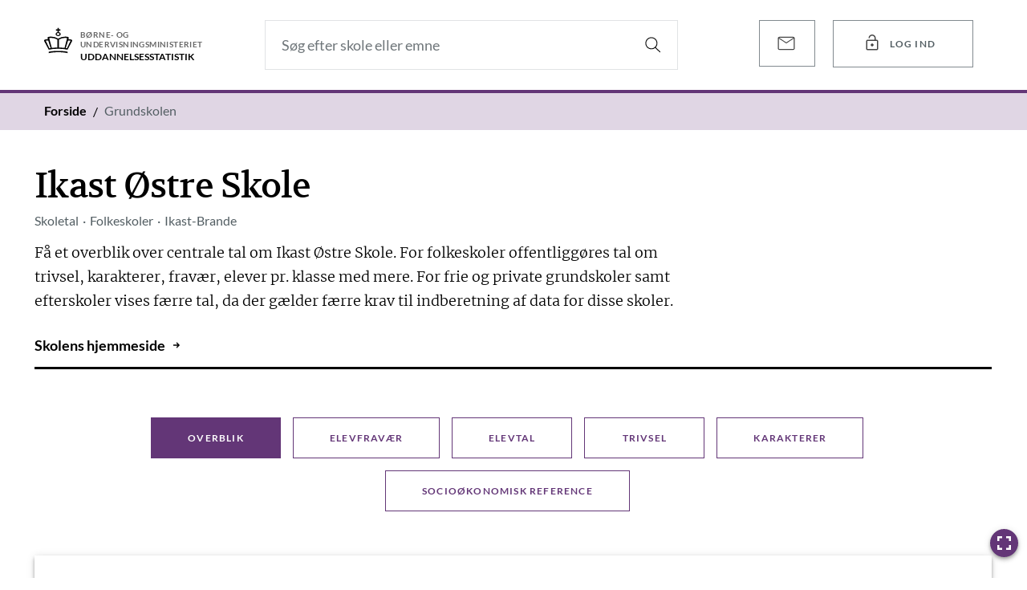

--- FILE ---
content_type: text/html; charset=utf-8
request_url: https://uddannelsesstatistik.dk/Pages/Institutions/663003.aspx
body_size: 79216
content:

<!DOCTYPE html >
<html class="js no-touchevents cssanimations supports cssfilters flexbox flexboxlegacy csstransforms csstransforms3d csstransitions no-csshyphens softhyphens softhyphensfind" dir="ltr" lang="da-DK">
    <head>

        <!-- Metadata -->
        <meta http-equiv="Content-Type" content="text/html; charset=UTF-8" /><meta http-equiv="X-UA-Compatible" content="IE=10" /><meta http-equiv="cache-control" content="max-age=0" /><meta http-equiv="cache-control" content="no-cache" /><meta http-equiv="expires" content="0" /><meta http-equiv="expires" content="Tue, 01 Jan 1980 1:00:00 GMT" /><meta http-equiv="pragma" content="no-cache" /><meta name="HandheldFriendly" content="True" /><meta name="viewport" content="width=device-width, initial-scale=1" /><meta name="description" content="Uddannelsesstatistik på tværs af det danske uddannelsessystem fra grundskole til ph.d. og voksenuddannelser" /><meta property="og:title" content="Uddannelsesstatistik" /><meta name="og:description" content="Uddannelsesstatistik på tværs af det danske uddannelsessystem fra grundskole til ph.d. og voksenuddannelser" /><meta property="og:image" content="/_layouts/15/images/PortalV2/StilLogo.png" /><meta property="og:type" content="website" /><link rel="apple-touch-icon-precomposed" sizes="57x57" href="/_layouts/15/images/PortalV2/favicon/apple-touch-icon-57x57.png" /><link rel="apple-touch-icon-precomposed" sizes="114x114" href="/_layouts/15/images/PortalV2/favicon/apple-touch-icon-114x114.png" /><link rel="apple-touch-icon-precomposed" sizes="72x72" href="/_layouts/15/images/PortalV2/favicon/apple-touch-icon-72x72.png" /><link rel="apple-touch-icon-precomposed" sizes="60x60" href="/_layouts/15/images/PortalV2/favicon/apple-touch-icon-60x60.png" /><link rel="apple-touch-icon-precomposed" sizes="76x76" href="/_layouts/15/images/PortalV2/favicon/apple-touch-icon-76x76.png" /><link rel="icon" type="image/png" href="/_layouts/15/images/PortalV2/favicon/favicon-96x96.png" sizes="96x96" /><link rel="icon" type="image/png" href="/_layouts/15/images/PortalV2/favicon/favicon-32x32.png" sizes="32x32" /><link rel="icon" type="image/png" href="/_layouts/15/images/PortalV2/favicon/favicon-16x16.png" sizes="16x16" /><link rel="datasets" href="https://api.uddannelsesstatistik.dk/API/v1/sample" type="application/json" /><meta name="msapplication-TileColor" content="#FFFFFF" /><meta name="msapplication-square70x70logo" content="/_layouts/15/images/PortalV2/favicon/mstile-70x70.png" /><title>
	
	Statistik om Ikast Østre Skole | Børne- og undervisningsministeriet

</title>

        <script id="CookieConsent" src="https://policy.app.cookieinformation.com/uc.js" data-culture="DA" type="text/javascript"></script>

        <!-- SharePoint Scripts and CSS -->
        <link rel="stylesheet" type="text/css" href="/Style%20Library/en-US/Themable/Core%20Styles/pagelayouts15.css"/>
<link rel="stylesheet" type="text/css" href="/_layouts/15/1033/styles/Themable/corev15.css?rev=VY%2BwyEmZ4VeBNMq6%2BgwRaA%3D%3DTAG0"/>
<link rel="stylesheet" type="text/css" href="/_layouts/15/PortalV2/css/bundle.min.css?ver=11"/>
<script type="text/javascript" src="/_layouts/15/1033/initstrings.js?rev=2WxjgxyM2qXGgY9r2nHW8A%3D%3DTAG0"></script>
<script type="text/javascript" src="/_layouts/15/init.js?rev=RHfoRxFuwXZ%2BOo2JABCoHA%3D%3DTAG0"></script>
<script type="text/javascript" src="/ScriptResource.axd?d=Z2ggkz7yYOTEeQaDr0CK5iq8QW9pVnBdsgxzn5j5JuBC4Xw-4_5GYPwzFNofjngpiGYwAMYwNss2e8nJwqswfyPaSTfDndufu7wrehXeb7gTCj4LeKPXeAbHExgY49F5mO6pnwoR4ddNJVkm65IxI3i0Zl_u465tJmcU_TR8eNsSv2VHb_XgoU9rzdLM2qe00&amp;t=32e5dfca"></script>
<script type="text/javascript" src="/_layouts/15/blank.js?rev=nBzPIm07cpYroIjvUHh4jw%3D%3DTAG0"></script>
<script type="text/javascript" src="/ScriptResource.axd?d=pepboNoUPkH0j8IzEI8fm0Qaj45qGmsX1D_xUQ4g06oV0rFIW11jigiT2xCPH3VXuoOn8igA1EsmPwCwxz37LHOOmDSAm4RXYnD29TQvyMJTWdSo1f7mx-xO2FZ2qfGAFexXQjJQdx0XbGzda0sGvtMC9af6K-iUUXgfGjRKvwOviBNKkNODCZLiQ7pruoFZ0&amp;t=32e5dfca"></script>
<script type="text/javascript">RegisterSod("require.js", "\u002f_layouts\u002f15\u002frequire.js?rev=4UhLIF\u00252FezOvmGnh\u00252Fs0LLpA\u00253D\u00253DTAG0");</script>
<script type="text/javascript">RegisterSod("strings.js", "\u002f_layouts\u002f15\u002f1033\u002fstrings.js?rev=k\u00252FSaOdWtcHDDvsb\u00252FUFykOA\u00253D\u00253DTAG0");</script>
<script type="text/javascript">RegisterSod("sp.res.resx", "\u002f_layouts\u002f15\u002f1033\u002fsp.res.js?rev=wAoMiKx7gNtLcYzRgm0ujg\u00253D\u00253DTAG0");</script>
<script type="text/javascript">RegisterSod("sp.runtime.js", "\u002f_layouts\u002f15\u002fsp.runtime.js?rev=QZuY9EfO812\u00252FHP6vKipQPQ\u00253D\u00253DTAG0");RegisterSodDep("sp.runtime.js", "sp.res.resx");</script>
<script type="text/javascript">RegisterSod("sp.js", "\u002f_layouts\u002f15\u002fsp.js?rev=IOhwsS2jiKK0lsxWx1LfFA\u00253D\u00253DTAG0");RegisterSodDep("sp.js", "sp.runtime.js");RegisterSodDep("sp.js", "sp.ui.dialog.js");RegisterSodDep("sp.js", "sp.res.resx");</script>
<script type="text/javascript">RegisterSod("sp.init.js", "\u002f_layouts\u002f15\u002fsp.init.js?rev=v7C9ZcXmEYuhjJNLnCo66A\u00253D\u00253DTAG0");</script>
<script type="text/javascript">RegisterSod("sp.ui.dialog.js", "\u002f_layouts\u002f15\u002fsp.ui.dialog.js?rev=QfcC7vHW7hXFYDxqmPkuwQ\u00253D\u00253DTAG0");RegisterSodDep("sp.ui.dialog.js", "sp.init.js");RegisterSodDep("sp.ui.dialog.js", "sp.res.resx");</script>
<script type="text/javascript">RegisterSod("core.js", "\u002f_layouts\u002f15\u002fcore.js?rev=9kCBQNkpbQYAoiVcZpdkJA\u00253D\u00253DTAG0");RegisterSodDep("core.js", "strings.js");</script>
<script type="text/javascript">RegisterSod("menu.js", "\u002f_layouts\u002f15\u002fmenu.js?rev=8L\u00252BIY1hT\u00252BbaFStnW1t8DHA\u00253D\u00253DTAG0");</script>
<script type="text/javascript">RegisterSod("mQuery.js", "\u002f_layouts\u002f15\u002fmquery.js?rev=G0XIYJI9ofOrcdJaLkhB7Q\u00253D\u00253DTAG0");</script>
<script type="text/javascript">RegisterSod("callout.js", "\u002f_layouts\u002f15\u002fcallout.js?rev=abeY2vrdWuf5SFGyZz0ZIA\u00253D\u00253DTAG0");RegisterSodDep("callout.js", "strings.js");RegisterSodDep("callout.js", "mQuery.js");RegisterSodDep("callout.js", "core.js");</script>
<script type="text/javascript">RegisterSod("sp.core.js", "\u002f_layouts\u002f15\u002fsp.core.js?rev=bOK\u00252Bug\u00252FpfAotn0K8lTrAmw\u00253D\u00253DTAG0");RegisterSodDep("sp.core.js", "strings.js");RegisterSodDep("sp.core.js", "sp.init.js");RegisterSodDep("sp.core.js", "core.js");</script>
<script type="text/javascript">RegisterSod("clienttemplates.js", "\u002f_layouts\u002f15\u002fclienttemplates.js?rev=oCuPrViEzAn0pDKB8CF8Zg\u00253D\u00253DTAG0");</script>
<script type="text/javascript">RegisterSod("sharing.js", "\u002f_layouts\u002f15\u002fsharing.js?rev=i\u00252BpkUadbMp0SRKzd7VVHng\u00253D\u00253DTAG0");RegisterSodDep("sharing.js", "strings.js");RegisterSodDep("sharing.js", "mQuery.js");RegisterSodDep("sharing.js", "clienttemplates.js");RegisterSodDep("sharing.js", "core.js");</script>
<script type="text/javascript">RegisterSod("suitelinks.js", "\u002f_layouts\u002f15\u002fsuitelinks.js?rev=xrG\u00252BRjaI5OPo7vtJxP\u00252B73A\u00253D\u00253DTAG0");RegisterSodDep("suitelinks.js", "strings.js");RegisterSodDep("suitelinks.js", "core.js");</script>
<script type="text/javascript">RegisterSod("userprofile", "\u002f_layouts\u002f15\u002fsp.userprofiles.js?rev=cx6U8sP\u00252ByP0OFLjk6ekyIg\u00253D\u00253DTAG0");RegisterSodDep("userprofile", "sp.runtime.js");</script>
<script type="text/javascript">RegisterSod("followingcommon.js", "\u002f_layouts\u002f15\u002ffollowingcommon.js?rev=5I9u4X\u00252BpRYuWUuY6Og2tLA\u00253D\u00253DTAG0");RegisterSodDep("followingcommon.js", "strings.js");RegisterSodDep("followingcommon.js", "sp.js");RegisterSodDep("followingcommon.js", "userprofile");RegisterSodDep("followingcommon.js", "core.js");RegisterSodDep("followingcommon.js", "mQuery.js");</script>
<script type="text/javascript">RegisterSod("profilebrowserscriptres.resx", "\u002f_layouts\u002f15\u002f1033\u002fprofilebrowserscriptres.js?rev=qwf69WaVc1mYlJLXqmZmVA\u00253D\u00253DTAG0");</script>
<script type="text/javascript">RegisterSod("sp.ui.mysitecommon.js", "\u002f_layouts\u002f15\u002fsp.ui.mysitecommon.js?rev=ex\u00252F9c\u00252BQRgevJOSeTAdF1EQ\u00253D\u00253DTAG0");RegisterSodDep("sp.ui.mysitecommon.js", "sp.init.js");RegisterSodDep("sp.ui.mysitecommon.js", "sp.runtime.js");RegisterSodDep("sp.ui.mysitecommon.js", "userprofile");RegisterSodDep("sp.ui.mysitecommon.js", "profilebrowserscriptres.resx");</script>
<script type="text/javascript">RegisterSod("browserScript", "\u002f_layouts\u002f15\u002fie55up.js?rev=FDfIxU6g4wVWGihfBF8EMQ\u00253D\u00253DTAG0");RegisterSodDep("browserScript", "strings.js");</script>
<script type="text/javascript">RegisterSod("inplview", "\u002f_layouts\u002f15\u002finplview.js?rev=DyKtSizIeG1Okf5xG3fnOw\u00253D\u00253DTAG0");RegisterSodDep("inplview", "strings.js");RegisterSodDep("inplview", "core.js");RegisterSodDep("inplview", "clienttemplates.js");RegisterSodDep("inplview", "sp.js");</script>
<link type="text/xml" rel="alternate" href="/_vti_bin/spsdisco.aspx" />
            
	
	

            <link rel="canonical" href="https://uddannelsesstatistik.dk/Pages/Institutions/663003.aspx" />
            
            
        

        <!-- Custom Scripts and CSS -->
        
        <script type='text/javascript' src="/_layouts/15/PortalV2/js/head/head.js"></script>
        <script type='text/javascript' src="/_layouts/15/PortalV2/js/jQuery/jQuery.min.js?ver=1"></script>
        <script src="https://cdn.jsdelivr.net/npm/popper.js@1.12.9/dist/umd/popper.min.js" integrity="sha384-ApNbgh9B+Y1QKtv3Rn7W3mgPxhU9K/ScQsAP7hUibX39j7fakFPskvXusvfa0b4Q" crossorigin="anonymous"></script>
        <script src="https://cdn.jsdelivr.net/npm/bootstrap@4.0.0/dist/js/bootstrap.min.js" integrity="sha384-JZR6Spejh4U02d8jOt6vLEHfe/JQGiRRSQQxSfFWpi1MquVdAyjUar5+76PVCmYl" crossorigin="anonymous"></script>
    </head>
    <body class="theme-stil-stat" onhashchange="if (typeof(_spBodyOnHashChange) != 'undefined') _spBodyOnHashChange();">

        <div class="page-wrapper">

            <!-- Site Actions wheel -->
            

            <!-- Header -->
            <header class="site-header site-header--slim js--site-header" role="banner" aria-label="Top menu">

                <div class="w--wide">
                    <nav class="main-navigation main-navigation--slim main-navigation--mobile hide-on-med-and-up" aria-label="Top navigation">
                        <a class="button button--logo button--logo--compact" href="/">
                            <span class="print-icon">
                                <img src="/_layouts/15/images/PortalV2/crown.svg" alt="crown" height="40" width="40" alt="Logo"/>
                            </span>
                            <span class="icon">
                                <svg focusable="false" class="svg-icon svg-icon--crown">
                                    <use xmlns:xlink="http://www.w3.org/1999/xlink" xlink:href="/_layouts/15/images/PortalV2/symbols.svg#svg-crown"></use>
                                </svg>
                            </span>
                        </a>
                        <a class="button button--logo button--logo--compact" href="/Pages/Search.aspx">
                            <span class="icon">
                                <svg focusable="false" class="svg-icon svg-icon--crown">
                                    <use xmlns:xlink="http://www.w3.org/1999/xlink" xlink:href="/_layouts/15/images/PortalV2/symbols.svg#svg-search"></use>
                                </svg>
                            </span>
                        </a>
                    </nav>
                    <nav class="main-navigation main-navigation--slim hide-on-small-only" aria-label="Top navigation">

                        <a class="button button--logo button--logo--compact" href="/">
                            <span class="print-icon">
                                <img src="/_layouts/15/images/PortalV2/crown.svg" alt="crown" height="40" width="40" alt="Logo"/>
                            </span>
                            <span class="icon">
                                <svg focusable="false" class="svg-icon svg-icon--crown">
                                    <use xmlns:xlink="http://www.w3.org/1999/xlink" xlink:href="/_layouts/15/images/PortalV2/symbols.svg#svg-crown"></use>
                                </svg>
                            </span>
                            <span class="text">Børne- og<br />
                                Undervisningsministeriet</span>
                            <span class="subtext">Uddannelses&shy;statistik</span>
                        </a>

                    <div class="search-layer__inner" role="search">

                        <div class="form">
                            <div class="grid">
                                <div class="grid-item col--12 col-lg--7 col-sm--8 search_string" style="position: relative;">
                                    <input type="text" placeholder="Søg efter skole eller emne" tabindex="0" aria-label="Søg efter skole eller emne">

                                    <div class="type-ahead js--type-ahead">

                                        <div class="type-ahead__inner">
                                            <div class="type-ahead__group schools">
                                                <header class="type-ahead__group__header">
                                                    <span class="title">Skoler</span>
                                                    <span class="count"></span>
                                                </header>

                                                <ul class="type-ahead__group__list">
                                                </ul>

                                                <footer class="type-ahead__group__footer">
                                                    <a href="http://uvm-dev.projects.sorthvid.dk/prototype/_stilstat_index.html#">Vis alle skoler</a>
                                                </footer>
                                            </div>

                                            <div class="type-ahead__group highschools">
                                                <header class="type-ahead__group__header">
                                                    <span class="title">Gymnasiale uddannelser</span>
                                                    <span class="count"></span>
                                                </header>

                                                <ul class="type-ahead__group__list">
                                                </ul>

                                                <footer class="type-ahead__group__footer">
                                                    <a href="http://uvm-dev.projects.sorthvid.dk/prototype/_stilstat_index.html#">Vis alle skoler</a>
                                                </footer>
                                            </div>

                                            <div class="type-ahead__group topics">
                                                <header class="type-ahead__group__header">
                                                    <span class="title">Emner</span>
                                                    <span class="count"></span>
                                                </header>

                                                <ul class="type-ahead__group__list">
                                                </ul>

                                                <footer class="type-ahead__group__footer">
                                                    <a href="http://uvm-dev.projects.sorthvid.dk/prototype/_stilstat_index.html#">Vis alle emner</a>
                                                </footer>
                                            </div>

                                            <footer class="type-ahead__footer">
                                                <a class="button button--link has-icon rm-this-class rm-this-class-hide-default">
                                                    <span class="text">Vis alle resultater</span>
                                                    <span class="icon">
                                                        <svg class="svg-icon svg-icon--arrow-right">
                                                            <use xmlns:xlink="http://www.w3.org/1999/xlink" xlink:href="/_layouts/15/images/PortalV2/symbols.svg#svg-arrow-right"></use>
                                                        </svg>
                                                    </span>
                                                </a>
                                            </footer>
                                        </div>
                                    </div>

                                    <a class="button button--search" href="javascript:" tabindex="0" aria-label="Search">
                                        <span class="icon">
                                            <svg class="svg-icon svg-icon--search">
                                                <use xmlns:xlink="http://www.w3.org/1999/xlink" xlink:href="/_layouts/15/images/PortalV2/symbols.svg#svg-search"></use>
                                            </svg>
                                        </span>
                                    </a>
                                </div>
                                <div class="grid-item col--3 col-sm--4" style="position: relative;">
                                    <a class="button button--medium" href="/_layouts/15/News/NewsSubscribe.aspx" target="_blank" style="white-space: nowrap;width: 70px;padding: 0;padding-left: 19px;padding-top: 14px;padding-bottom: 11px;margin-left: 7px;" data-toggle="tooltip" data-placement="left" data-delay="500" title="Tilmeld dig vores nyhedsbrev">
                                        <span class="icon" style="position: relative;right: 10px;display: unset;">
                                            <svg xmlns="http://www.w3.org/2000/svg" height="28px" viewBox="0 -960 960 960" width="48px">
                                                <path xmlns="http://www.w3.org/2000/svg" d="M184.62-200q-27.62 0-46.12-18.5Q120-237 120-264.62v-430.76q0-27.62 18.5-46.12Q157-760 184.62-760h590.76q27.62 0 46.12 18.5Q840-723 840-695.38v430.76q0 27.62-18.5 46.12Q803-200 775.38-200H184.62ZM480-475.38 160-684.62v420q0 10.77 6.92 17.7 6.93 6.92 17.7 6.92h590.76q10.77 0 17.7-6.92 6.92-6.93 6.92-17.7v-420L480-475.38Zm0-44.62 307.69-200H172.31L480-520ZM160-684.62V-720v455.38q0 10.77 6.92 17.7 6.93 6.92 17.7 6.92H160v-444.62Z"></path>
                                            </svg>
                                        </span>
                                    </a>
                                    <div class="StilLoginButton" id="ctl00_StilLoginButton">
	<div class="login-buttons"><a  class="button  button--medium login-button" style="white-space: nowrap;width: 175px;position: absolute;left: 99px;top: 0px;" data-toggle="tooltip" data-delay="500" data-placement="left" title="Log ind for at få adgang til egne data"><span class="icon" style="position: relative;right: 10px;display: unset;"><svg xmlns="http://www.w3.org/2000/svg" height="24px" viewBox="0 -960 960 960" width="24px"><path d="M252.31-620H600v-80q0-50-35-85t-85-35q-50 0-85 35t-35 85h-60q0-74.92 52.54-127.46Q405.08-880 480-880q74.92 0 127.46 52.54Q660-774.92 660-700v80h47.69q29.92 0 51.12 21.19Q780-577.61 780-547.69v375.38q0 29.92-21.19 51.12Q737.61-100 707.69-100H252.31q-29.92 0-51.12-21.19Q180-142.39 180-172.31v-375.38q0-29.92 21.19-51.12Q222.39-620 252.31-620Zm0 460h455.38q5.39 0 8.85-3.46t3.46-8.85v-375.38q0-5.39-3.46-8.85t-8.85-3.46H252.31q-5.39 0-8.85 3.46t-3.46 8.85v375.38q0 5.39 3.46 8.85t8.85 3.46ZM480-290q29.15 0 49.58-20.42Q550-330.85 550-360t-20.42-49.58Q509.15-430 480-430t-49.58 20.42Q410-389.15 410-360t20.42 49.58Q450.85-290 480-290ZM240-160v-400 400Z"></path></svg></span><span class="text">Log ind</span></a><a href="https://uvm.uddannelsesstatistik.dk//Pages/Institutions/663003.aspx" class="button  button--medium login-button" style="white-space: nowrap;width: 175px;position: absolute;left: 99px;top: 57px;" data-toggle="tooltip" data-delay="500" data-placement="left" title="Log ind med din BUVM bruger"><span class="icon" style="position: relative;right: 10px;display: unset;"><svg xmlns="http://www.w3.org/2000/svg" height="24px" viewBox="0 -960 960 960" width="24px"><path d="M252.31-100q-29.92 0-51.12-21.19Q180-142.39 180-172.31v-375.38q0-29.92 21.19-51.12Q222.39-620 252.31-620H300v-80q0-74.92 52.54-127.46Q405.08-880 480-880q74.92 0 127.46 52.54Q660-774.92 660-700v80h47.69q29.92 0 51.12 21.19Q780-577.61 780-547.69v375.38q0 29.92-21.19 51.12Q737.61-100 707.69-100H252.31Zm0-60h455.38q5.39 0 8.85-3.46t3.46-8.85v-375.38q0-5.39-3.46-8.85t-8.85-3.46H252.31q-5.39 0-8.85 3.46t-3.46 8.85v375.38q0 5.39 3.46 8.85t8.85 3.46ZM480-290q29.15 0 49.58-20.42Q550-330.85 550-360t-20.42-49.58Q509.15-430 480-430t-49.58 20.42Q410-389.15 410-360t20.42 49.58Q450.85-290 480-290ZM360-620h240v-80q0-50-35-85t-85-35q-50 0-85 35t-35 85v80ZM240-160v-400 400Z"></path></svg></span><span class="text">BUVM</span></a><a href="https://uni.uddannelsesstatistik.dk//Pages/Institutions/663003.aspx" class="button  button--medium login-button" style="white-space: nowrap;width: 175px;position: absolute;left: 99px;top: 114px;" data-toggle="tooltip" data-delay="500" data-placement="left" title="Log ind med UniLogin"><span class="icon" style="position: relative;right: 10px;display: unset;"><svg xmlns="http://www.w3.org/2000/svg" height="24px" viewBox="0 -960 960 960" width="24px"><path d="M252.31-100q-29.92 0-51.12-21.19Q180-142.39 180-172.31v-375.38q0-29.92 21.19-51.12Q222.39-620 252.31-620H300v-80q0-74.92 52.54-127.46Q405.08-880 480-880q74.92 0 127.46 52.54Q660-774.92 660-700v80h47.69q29.92 0 51.12 21.19Q780-577.61 780-547.69v375.38q0 29.92-21.19 51.12Q737.61-100 707.69-100H252.31Zm0-60h455.38q5.39 0 8.85-3.46t3.46-8.85v-375.38q0-5.39-3.46-8.85t-8.85-3.46H252.31q-5.39 0-8.85 3.46t-3.46 8.85v375.38q0 5.39 3.46 8.85t8.85 3.46ZM480-290q29.15 0 49.58-20.42Q550-330.85 550-360t-20.42-49.58Q509.15-430 480-430t-49.58 20.42Q410-389.15 410-360t20.42 49.58Q450.85-290 480-290ZM360-620h240v-80q0-50-35-85t-85-35q-50 0-85 35t-35 85v80ZM240-160v-400 400Z"></path></svg></span><span class="text">Unilogin</span></a></div><script>
$(".login-button:first").on("click", function() {$(".login-buttons").toggleClass("open");});
$('[data-toggle="tooltip"]').tooltip();
$(document).click(function(e){if($(e.target).closest(".login-button").length == 0){$(".login-buttons").removeClass("open");}});</script>
<style>
.login-buttons .login-button:not(:first-child){display:none;}
.login-buttons.open .login-button:not(:first-child){display:block;clip-path: inset(0 -10px -10px -10px);}
.login-buttons.open .login-button{box-shadow: 0 4px 5px 0 rgba(0, 0, 0, .14), 0 1px 10px 0 rgba(0, 0, 0, .12), 0 2px 4px -1px rgba(0, 0, 0, .3);}
</style>

</div>
                                </div>
                            </div>
                            <div class="grid search-layer__toggles js--toggles is-active" style="display: none;">
                                <div class="grid-item col--6 col-md--3">
                                    <a class="button button--toggle js--toggle-button rm-this-class rm-this-class-hide-default" keyword="Grundskole">
                                        <span class="icon">
                                            <svg class="svg-icon svg-icon--nav-schoolbag">
                                                <use xmlns:xlink="http://www.w3.org/1999/xlink" xlink:href="/_layouts/15/images/PortalV2/symbols.svg#svg-nav-schoolbag"></use>
                                            </svg>
                                        </span>
                                        <span class="text">Grundskole</span>
                                    </a>
                                </div>
                                
                                <div class="grid-item col--6 col-md--3">
                                    <a class="button button--toggle js--toggle-button rm-this-class rm-this-class-hide-default" keyword="Forberedende uddannelse">
                                        <span class="icon">
                                            <svg class="svg-icon svg-icon--nav-crossarrows">
                                                <use xmlns:xlink="http://www.w3.org/1999/xlink" xlink:href="/_layouts/15/images/PortalV2/symbols.svg#svg-nav-crossarrows"></use>
                                            </svg>
                                        </span>
                                        <span class="text">Forberedende uddannelse</span>
                                    </a>
                                </div>
                                
                                <div class="grid-item col--6 col-md--3">
                                    <a class="button button--toggle js--toggle-button rm-this-class rm-this-class-hide-default" keyword="Gymnasiale Uddannelser">
                                        <span class="icon">
                                            <svg class="svg-icon svg-icon--nav-educationyoung">
                                                <use xmlns:xlink="http://www.w3.org/1999/xlink" xlink:href="/_layouts/15/images/PortalV2/symbols.svg#svg-nav-educationyoung"></use>
                                            </svg>
                                        </span>
                                        <span class="text">Gymnasiale udd.</span>
                                    </a>
                                </div>
                                <div class="grid-item col--6 col-md--3">
                                    <a class="button button--toggle js--toggle-button rm-this-class rm-this-class-hide-default" keyword="Erhvervsuddannelser">
                                        <span class="icon">
                                            <svg class="svg-icon svg-icon--nav-diploma">
                                                <use xmlns:xlink="http://www.w3.org/1999/xlink" xlink:href="/_layouts/15/images/PortalV2/symbols.svg#svg-nav-crossarrows"></use>
                                            </svg>
                                        </span>
                                        <span class="text">Erhvervsudd.</span>
                                    </a>
                                </div>
                                <div class="grid-item col--6 col-md--3">
                                    <a class="button button--toggle js--toggle-button rm-this-class rm-this-class-hide-default" keyword="Dagtilbud">
                                        <span class="icon">
                                            <svg class="svg-icon svg-icon--nav-blocks">
                                                <use xmlns:xlink="http://www.w3.org/1999/xlink" xlink:href="/_layouts/15/images/PortalV2/symbols.svg#svg-nav-blocks"></use>
                                            </svg>
                                        </span>
                                        <span class="text">Dagtilbud</span>
                                    </a>
                                </div>
                                <div class="grid-item col--6 col-md--3">
                                    <a class="button button--toggle js--toggle-button rm-this-class rm-this-class-hide-default" keyword="Voksen- og efteruddannelser">
                                        <span class="icon">
                                            <svg class="svg-icon svg-icon--nav-diploma">
                                                <use xmlns:xlink="http://www.w3.org/1999/xlink" xlink:href="/_layouts/15/images/PortalV2/symbols.svg#svg-nav-diploma"></use>
                                            </svg>
                                        </span>
                                        <span class="text">Voksen- og efterudd.</span>
                                    </a>
                                </div>
                            </div>

                        </div>
                    </div>

                    </nav>
                </div>
            </header>
            <div class="StilBreadCrumb" id="ctl00_StilBreadCrumb">
	<section class='deck deck--theme--dark' aria-label='Breadcrumb'><div class='w--wide'><div class='breadcrumbs breadcrumbs--crown'><ul><li><a class='button button--breadcrumb button--breadcrumb--emphasized' href='/'><span class='text'>Forside</span></a></li><li><a class='button button--breadcrumb' href='https://uddannelsesstatistik.dk/Pages/grundskolen.aspx'><span class='text'>Grundskolen</span></a></li></ul></div></div></section>
</div>

            <!-- Navigation -->
            <div class="deck search-layer js--search-layer search-layer--deck" style="padding: 1.25rem 0;" role="navigation" aria-label="Område navigation">
                <div class="w--normal">
                    <div class="entries-navigation__primary__content">
                <!-- begin: mainmenuitem-->
                    <a class="button button--entry js--primary-entry" href="/pages/dagtilbud.aspx" data-contentid="0" data-secondaryid="0" data-entryid="0" aria-expanded="false" role="button" aria-controls="entriesNavSecondary0Content0">
                        <span class="icon">
                            <svg focusable="false" class="svg-icon svg-icon--nav-blocks">
                                <use xmlns:xlink="http://www.w3.org/1999/xlink" xlink:href="/_layouts/15/images/PortalV2/symbols.svg#svg-nav-blocks"></use>
                            </svg>
                        </span>
                        <h4 id="primaryLabel0">Dagtilbud</h4>
                    </a>
                    <a class="button button--entry js--primary-entry" href="/pages/grundskolen.aspx" data-contentid="1" data-secondaryid="0" data-entryid="1" aria-expanded="false" role="button" aria-controls="entriesNavSecondary0Content1">
                        <span class="icon">
                            <svg focusable="false" class="svg-icon svg-icon--nav-schoolbag">
                                <use xmlns:xlink="http://www.w3.org/1999/xlink" xlink:href="/_layouts/15/images/PortalV2/symbols.svg#svg-nav-schoolbag"></use>
                            </svg>
                        </span>
                        <h4 id="primaryLabel1">Grundskole</h4>
                    </a>
                        
                    <a class="button button--entry js--primary-entry" href="/pages/fgu.aspx" data-contentid="1" data-secondaryid="0" data-entryid="1" aria-expanded="false" role="button" aria-controls="entriesNavSecondary0Content1">
                        <span class="icon">
                            <svg focusable="false" class="svg-icon svg-icon--nav-crossarrows">
                                <use xmlns:xlink="http://www.w3.org/1999/xlink" xlink:href="/_layouts/15/images/PortalV2/symbols.svg#svg-nav-crossarrows"></use>
                            </svg>
                        </span>
                        <h4 id="primaryLabel6">Forberedende uddannelse</h4>
                    </a>
                        
                    <a class="button button--entry js--primary-entry" href="/pages/gymnasialeudd.aspx" data-contentid="2" data-secondaryid="0" data-entryid="2" aria-expanded="false" role="button" aria-controls="entriesNavSecondary0Content2">
                        <span class="icon">
                            <svg focusable="false" class="svg-icon svg-icon--nav-educationyoung">
                                <use xmlns:xlink="http://www.w3.org/1999/xlink" xlink:href="/_layouts/15/images/PortalV2/symbols.svg#svg-nav-studentcap"></use>
                            </svg>
                        </span>
                        <h4 id="primaryLabel2">Gymnasiale uddannelser</h4>
                    </a>
                    <a class="button button--entry js--primary-entry" href="/pages/erhvervsudd.aspx" data-contentid="3" data-secondaryid="0" data-entryid="3" aria-expanded="false" role="button" aria-controls="entriesNavSecondary0Content3">
                        <span class="icon">
                            <svg focusable="false" class="svg-icon svg-icon--nav-diploma">
                                <use xmlns:xlink="http://www.w3.org/1999/xlink" xlink:href="/_layouts/15/images/PortalV2/symbols.svg#svg-nav-educationyoung"></use>
                            </svg>
                        </span>
                        <h4 id="primaryLabel3">Erhvervsuddannelser</h4>
                    </a>
                    <a class="button button--entry js--primary-entry" href="/pages/efterudd.aspx" data-contentid="4" data-secondaryid="0" data-entryid="4" aria-expanded="false" role="button" aria-controls="entriesNavSecondary0Content4">
                        <span class="icon">
                            <svg focusable="false" class="svg-icon svg-icon--nav-crossarrows">
                                <use xmlns:xlink="http://www.w3.org/1999/xlink" xlink:href="/_layouts/15/images/PortalV2/symbols.svg#svg-nav-diploma"></use>
                            </svg>
                        </span>
                        <h4 id="primaryLabel4">Voksen- og efteruddannelser</h4>
                    </a>
                <!-- end: mainmenuitem-->
            </div>
                </div>
            </div>

            <main>

                <!-- SharePoint ribbon -->
                
                
                <form method="post" action="./663003.aspx" onsubmit="javascript:return WebForm_OnSubmit();" id="aspnetForm">
<div class="aspNetHidden">
<input type="hidden" name="_wpcmWpid" id="_wpcmWpid" value="" />
<input type="hidden" name="wpcmVal" id="wpcmVal" value="" />
<input type="hidden" name="MSOWebPartPage_PostbackSource" id="MSOWebPartPage_PostbackSource" value="" />
<input type="hidden" name="MSOTlPn_SelectedWpId" id="MSOTlPn_SelectedWpId" value="" />
<input type="hidden" name="MSOTlPn_View" id="MSOTlPn_View" value="0" />
<input type="hidden" name="MSOTlPn_ShowSettings" id="MSOTlPn_ShowSettings" value="False" />
<input type="hidden" name="MSOGallery_SelectedLibrary" id="MSOGallery_SelectedLibrary" value="" />
<input type="hidden" name="MSOGallery_FilterString" id="MSOGallery_FilterString" value="" />
<input type="hidden" name="MSOTlPn_Button" id="MSOTlPn_Button" value="none" />
<input type="hidden" name="__EVENTTARGET" id="__EVENTTARGET" value="" />
<input type="hidden" name="__EVENTARGUMENT" id="__EVENTARGUMENT" value="" />
<input type="hidden" name="__REQUESTDIGEST" id="__REQUESTDIGEST" value="noDigest" />
<input type="hidden" name="MSOSPWebPartManager_DisplayModeName" id="MSOSPWebPartManager_DisplayModeName" value="Browse" />
<input type="hidden" name="MSOSPWebPartManager_ExitingDesignMode" id="MSOSPWebPartManager_ExitingDesignMode" value="false" />
<input type="hidden" name="MSOWebPartPage_Shared" id="MSOWebPartPage_Shared" value="" />
<input type="hidden" name="MSOLayout_LayoutChanges" id="MSOLayout_LayoutChanges" value="" />
<input type="hidden" name="MSOLayout_InDesignMode" id="MSOLayout_InDesignMode" value="" />
<input type="hidden" name="_wpSelected" id="_wpSelected" value="" />
<input type="hidden" name="_wzSelected" id="_wzSelected" value="" />
<input type="hidden" name="MSOSPWebPartManager_OldDisplayModeName" id="MSOSPWebPartManager_OldDisplayModeName" value="Browse" />
<input type="hidden" name="MSOSPWebPartManager_StartWebPartEditingName" id="MSOSPWebPartManager_StartWebPartEditingName" value="false" />
<input type="hidden" name="MSOSPWebPartManager_EndWebPartEditing" id="MSOSPWebPartManager_EndWebPartEditing" value="false" />
<input type="hidden" name="__VIEWSTATE" id="__VIEWSTATE" value="/[base64]/eG1sIHZlcnNpb249IjEuMCIgZW5jb2Rpbmc9InV0Zi0xNiI/[base64]/[base64]/DuGtvbm9taXNrIFJlZmVyZW5jZSI6WyJbc3RpbF90YXJnaXRzaXRlMl0vVG91Y2hzZXJ2ZXIvZW1iZWQjI0dTX1NvY1JlZl9uZXc/[base64]/[base64]" />
</div>

<script type="text/javascript">
//<![CDATA[
var theForm = document.forms['aspnetForm'];
if (!theForm) {
    theForm = document.aspnetForm;
}
function __doPostBack(eventTarget, eventArgument) {
    if (!theForm.onsubmit || (theForm.onsubmit() != false)) {
        theForm.__EVENTTARGET.value = eventTarget;
        theForm.__EVENTARGUMENT.value = eventArgument;
        theForm.submit();
    }
}
//]]>
</script>


<script src="/WebResource.axd?d=XpvSYb_y8tAAjow1ZtwzR_fnGbn7Z9mOZsfLkFoAP0Haf-wWxzrudDRGdiqgLqXWFQPHb7mD6XADjsko8wVev572PDVEXJdSZcd4ragzdzc1&amp;t=638942282805310136" type="text/javascript"></script>


<script type="text/javascript">
//<![CDATA[
var MSOWebPartPageFormName = 'aspnetForm';
var g_presenceEnabled = false;
var g_wsaEnabled = false;

var g_correlationId = 'c1a6f0a1-ee0d-e043-149b-05058de12e96';
var g_wsaQoSEnabled = false;
var g_wsaQoSDataPoints = [];
var g_wsaRUMEnabled = false;
var g_wsaLCID = 1033;
var g_wsaListTemplateId = 850;
var g_wsaSiteTemplateId = 'BICENTERSITE#0';
var _fV4UI=true;var _spPageContextInfo = {webServerRelativeUrl: "\u002f", webAbsoluteUrl: "https:\u002f\u002fuddannelsesstatistik.dk", siteAbsoluteUrl: "https:\u002f\u002fuddannelsesstatistik.dk", serverRequestPath: "\u002fPages\u002fInstitutions\u002f663003.aspx", layoutsUrl: "_layouts\u002f15", webTitle: "Uddannelsesstatistik", webTemplate: "3200", tenantAppVersion: "0", isAppWeb: false, Has2019Era: true, webLogoUrl: "_layouts\u002f15\u002fimages\u002fsiteicon.png", webLanguage: 1033, currentLanguage: 1033, currentUICultureName: "en-US", currentCultureName: "da-DK", clientServerTimeDelta: new Date("2026-01-26T03:00:51.6753679Z") - new Date(), updateFormDigestPageLoaded: new Date("2026-01-26T03:00:51.6753679Z"), siteClientTag: "7736$$16.0.5513.1001", crossDomainPhotosEnabled:false, webUIVersion:15, webPermMasks:{High:48,Low:196705},pageListId:"{9c2aa13c-252f-4aff-90b2-c4836ff9964d}",pageItemId:97533, pagePersonalizationScope:1, alertsEnabled:true, customMarkupInCalculatedFieldDisabled: true, siteServerRelativeUrl: "\u002f", allowSilverlightPrompt:'True', isSiteAdmin: false};var L_Menu_BaseUrl="";
var L_Menu_LCID="1033";
var L_Menu_SiteTheme="null";
document.onreadystatechange=fnRemoveAllStatus; function fnRemoveAllStatus(){removeAllStatus(true)};Flighting.ExpFeatures = [480215056,1880287568,1561350208,302071836,3212816,69472768,4194310,-2113396707,268502022,-872284160,1049232,-2147421952,65536,65536,2097472,917504,-2147474174,1372324107,67108882,0,0,-2147483648,2097152,0,0,32768,0,0,0,0,0,0,0,0,0,0,0,0,0,0,0,0,0,0,0,0,0,0,0,0,0,0,0,0,0,0,0,0,0,0,0,0,0,0,0,0,0,0,0,0,0,0,0,0,0,0,0,0,0,0,0,0,0,0,32768]; (function()
{
    if(typeof(window.SP) == "undefined") window.SP = {};
    if(typeof(window.SP.YammerSwitch) == "undefined") window.SP.YammerSwitch = {};

    var ysObj = window.SP.YammerSwitch;
    ysObj.IsEnabled = false;
    ysObj.TargetYammerHostName = "www.yammer.com";
} )(); var _spWebPartComponents = new Object();//]]>
</script>

<script src="/_layouts/15/blank.js?rev=nBzPIm07cpYroIjvUHh4jw%3D%3DTAG0" type="text/javascript"></script>
<script type="text/javascript">
//<![CDATA[
(function(){

        if (typeof(_spBodyOnLoadFunctions) === 'undefined' || _spBodyOnLoadFunctions === null) {
            return;
        }
        _spBodyOnLoadFunctions.push(function() {
            SP.SOD.executeFunc('core.js', 'FollowingDocument', function() { FollowingDocument(); });
        });
    })();(function(){

        if (typeof(_spBodyOnLoadFunctions) === 'undefined' || _spBodyOnLoadFunctions === null) {
            return;
        }
        _spBodyOnLoadFunctions.push(function() {
            SP.SOD.executeFunc('core.js', 'FollowingCallout', function() { FollowingCallout(); });
        });
    })();if (typeof(DeferWebFormInitCallback) == 'function') DeferWebFormInitCallback();function WebForm_OnSubmit() {
UpdateFormDigest('\u002f', 1440000);if (typeof(_spFormOnSubmitWrapper) != 'undefined') {return _spFormOnSubmitWrapper();} else {return true;};
return true;
}
//]]>
</script>

<div class="aspNetHidden">

	<input type="hidden" name="__VIEWSTATEGENERATOR" id="__VIEWSTATEGENERATOR" value="BAB98CB3" />
</div>
                    <script type="text/javascript">
//<![CDATA[
Sys.WebForms.PageRequestManager._initialize('ctl00$ScriptManager', 'aspnetForm', [], [], [], 0, 'ctl00');
//]]>
</script>

                    <span id="DeltaSPWebPartManager">
                        
                    </span>
                    <span id="AjaxDelta1">
                        <div id="ms-designer-ribbon" style="display: none;">
                            <div>
	
	<div id="s4-ribbonrow" style="visibility:hidden;display:none"></div>

</div>


                        </div>
                    </span>
                    

                    <!-- Main content area -->
                    <span id="DeltaPlaceHolderMain">
                        

    <!-- Title -->
		    

    <!-- 1x100% -->
    <div id="ctl00_PlaceHolderMain_StilPanel1" class="deck">
	<div id="ctl00_PlaceHolderMain_ctl00_PlaceHolderMain_StilPanel1InnerSection" class="w--wide">
		
        <div class="grid">
            <div class="ms-webpart-zone ms-fullWidth">
			<div id="MSOZoneCell_WebPartctl00_SPWebPartManager1_g_786d25a2_9582_4936_8f2f_eabf9181adb8" class="s4-wpcell-plain ms-webpartzone-cell ms-webpart-cell-vertical ms-fullWidth ">
				<div class="ms-webpart-chrome ms-webpart-chrome-vertical ms-webpart-chrome-fullWidth ">
					<div WebPartID="0a7803ff-3c3f-401e-a5d0-da925aa72452" HasPers="false" id="WebPartctl00_SPWebPartManager1_g_786d25a2_9582_4936_8f2f_eabf9181adb8" width="100%" class="ms-WPBody noindex " allowDelete="false" allowExport="false" style="" ><div id="ctl00_SPWebPartManager1_g_786d25a2_9582_4936_8f2f_eabf9181adb8">
	<DIV class="ms-rte-embedcode ms-rte-embedwp"><?xml version="1.0" encoding="utf-16"?><header class="page-header hide-on-small-only "><h1>Ikast Østre Skole</h1><span class="meta" style="margin-top: 0px;"><span class="tags"><div>Skoletal</div><div>Folkeskoler</div><div>Ikast-Brande</div></span></span><p class="subheadline hide-on-small-only" style=" margin-bottom: 0.6rem;">
			Få et overblik over centrale tal om Ikast Østre Skole. For folkeskoler offentliggøres tal om trivsel, karakterer, fravær, elever pr. klasse med mere. For frie og private grundskoler samt efterskoler vises færre tal, da der gælder færre krav til indberetning af data for disse skoler.
		</p><p style="padding: 15px 0;"><a href="http://www.ikastoestreskole.dk" class="button button--subnav" target="_blank"><span class="headline"><span class="text">Skolens hjemmeside</span><span class="icon"><svg class="svg-icon svg-icon--arrow-right" xmlns="http://www.w3.org/2000/svg"><use xlink:href="/_layouts/15/images/PortalV2/symbols.svg#svg-arrow-right" xmlns:xlink="http://www.w3.org/1999/xlink" /></svg></span></span></a></p><script type="application/ld+json">
		{
		  "@context": "http://schema.org/",
		  "@type": "ElementarySchool",
		  "areaServed": "Ikast-Brande",
		  "name": "Ikast Østre Skole",
		  "sameAs": "www.ikastoestreskole.dk"
		}
		</script><script>
	var extraVariables = [[1, "Titel", "Ikast Østre Skole"]];
</script></header></DIV>
</div><div class="ms-clear"></div></div>
				</div><div class="ms-PartSpacingVertical"></div>
			</div><div id="MSOZoneCell_WebPartctl00_SPWebPartManager1_g_bcbbdeec_55c2_421c_8a3d_2be917be3780" class="s4-wpcell-plain ms-webpartzone-cell ms-webpart-cell-vertical ms-fullWidth ">
				<div class="ms-webpart-chrome ms-webpart-chrome-vertical ms-webpart-chrome-fullWidth ">
					<div WebPartID="f088173a-6c34-4b96-9ba1-1b305ddde122" HasPers="false" id="WebPartctl00_SPWebPartManager1_g_bcbbdeec_55c2_421c_8a3d_2be917be3780" width="100%" class="ms-WPBody noindex " allowDelete="false" allowExport="false" style="" ><div id="ctl00_SPWebPartManager1_g_bcbbdeec_55c2_421c_8a3d_2be917be3780">
	<DIV class="ms-rte-embedcode ms-rte-embedwp"><div class="dashboardbuttons"><!----></div>
<div class="frame" style="height:100%;"><!----></div><script type="text/javascript">
list={
   
      "Overblik":["https://dashboard.uddannelsesstatistik.dk/Touchserver/embed##GS_Overblik_LinkedServer?InstitutionNr=663003 ", '[{"MatomoID":2,"Metadata":"Grundskole"}]']
      
         ,
      
      "Elevfravær":["https://dashboard.uddannelsesstatistik.dk/TouchServer/Embed##GS_Elevfravær?afdelingsnummer=663003", '[{"MatomoID":2,"Metadata":"Grundskole"}]']
      
         ,
      
      "Elevtal":["https://dashboard.uddannelsesstatistik.dk/touchserver/Embed##GS_Elevtal?afdelingsnummer=663003", '[{"MatomoID":2,"Metadata":"Grundskole"}]']
      
         ,
      
      "Trivsel":["https://dashboard.uddannelsesstatistik.dk/touchserver/Embed##GS_Trivsel?afdelingsnummer=663003", '[{"MatomoID":2,"Metadata":"Grundskole"}]']
      
         ,
      
      "Karakterer":["https://dashboard.uddannelsesstatistik.dk/TouchServer/Embed##GS_Karakterer?afdelingsnummer=663003", '[{"MatomoID":2,"Metadata":"Grundskole"}]']
      
         ,
      
      "Socioøkonomisk Reference":["https://dashboard.uddannelsesstatistik.dk/Touchserver/embed##GS_SocRef_new?AfdelingsNr=663003 ", '[{"MatomoID":2,"Metadata":"Grundskole"}]']
      
};

extraDimensions=[];



let param = ""
let searchParams = new URLSearchParams(window.location.search)
if(searchParams.has('dashboard'))
{
   param = searchParams.get('dashboard')
}

if(Object.keys(list).length > 0) {
	reportName = Object.keys(list)[0];
}
if(param) {
	reportName = param;
}
if(reportName) {
	extraVariables.push([2, "Rapport", reportName]);
}

$(function() {
   root = $(".dashboardbuttons");

   url = list[Object.keys(list)[0]][0]
   if(list[Object.keys(list)[0]][1])
	  extraDimensions = JSON.parse(list[Object.keys(list)[0]][1]);
   if(Object.keys(list).length > 1) {
      $.each(list, function(key, val){
         root.append(
            "<a class='button button--medium dashboardbutton " + 
            (param == key ? "active" : "") + 
            "' href='" + 
            (param == key ? "javascript:" : window.location.pathname + 
            "?dashboard=" + key) + 
            "'><span class='text'>" + key + "</span></a>");
         if(param == key) {
            url = val[0];
			if(val[1])
				extraDimensions = JSON.parse(val[1]);
		 }
      });
   }
   else
   {
      b = $(".dashboardbuttons");
      b.remove();
   }
   var x = {};
   $.each(extraDimensions, function(key, value) {x["dimension" + value["MatomoID"]] = value["Metadata"];});
   extraDimensions = x;

   if($(".dashboardbutton.active").length == 0) {
      $(".dashboardbutton").first().toggleClass("active")
   }

   $(".dashboardbutton").each(function(i,x){$(x).css("top", (i*50) + "px")});
   $(".dashboardbuttons").css("top", (-Math.min($( ".dashboardbutton" ).index( $(".dashboardbutton.active") ),3)*50) + "px");
   $(".dashboardbutton:not(.active)").toggleClass("hidden");
   $(".dashboardbutton.active").click(function() {$( ".dashboardbuttons" ).toggleClass("open"); return false;});

   if(Object.keys(list).length > 0) {
      url = url.replace("["+"stil_targitsite2"+"]", "https://dashboard.uddannelsesstatistik.dk");
      var url_idp = new URL(url);
      url_idp.searchParams.set('providerID', 'anonym');
      $($(".frame")[0]).append('<iframe src="' + url_idp.href + '" id="' + ("anonym" ?? "frame") + '" width="100%" height="500px"></iframe>');
   }
	wrapReports(".frame");
});

</script></DIV>
</div><div class="ms-clear"></div></div>
				</div><div class="ms-PartSpacingVertical"></div>
			</div><div id="MSOZoneCell_WebPartctl00_SPWebPartManager1_g_8f10f004_bd65_457e_8aca_882c7ebd2572" class="s4-wpcell-plain ms-webpartzone-cell ms-webpart-cell-vertical ms-fullWidth ">
				<div class="ms-webpart-chrome ms-webpart-chrome-vertical ms-webpart-chrome-fullWidth ">
					<div WebPartID="a0a4a5b5-250d-4cb0-ab62-93dc77e2c0da" HasPers="false" id="WebPartctl00_SPWebPartManager1_g_8f10f004_bd65_457e_8aca_882c7ebd2572" width="100%" class="ms-WPBody noindex " allowDelete="false" allowExport="false" style="" ><div id="ctl00_SPWebPartManager1_g_8f10f004_bd65_457e_8aca_882c7ebd2572">
	<DIV class="ms-rte-embedcode ms-rte-embedwp"><br>
<script>
$(function(){
	let iframe = $(".frame iframe")[0];

	window.addEventListener('message', function(e) {
		let message = e.data;
		let height = iframe.clientWidth * message.height / message.width;
		window.scrollBy(0,Math.min(height - iframe.clientHeight,0));
		iframe.style.height = height + 'px';
	} , false);
});
</script></DIV>
</div><div class="ms-clear"></div></div>
				</div><div class="ms-PartSpacingVertical"></div>
			</div><div id="MSOZoneCell_WebPartctl00_SPWebPartManager1_g_b57415d1_40be_4f93_aac3_3e4ec31b6473" class="s4-wpcell-plain ms-webpartzone-cell ms-webpart-cell-vertical ms-fullWidth ">
				<div class="ms-webpart-chrome ms-webpart-chrome-vertical ms-webpart-chrome-fullWidth ">
					<div WebPartID="0376c23e-7119-477c-a666-006b92a3a69b" HasPers="false" id="WebPartctl00_SPWebPartManager1_g_b57415d1_40be_4f93_aac3_3e4ec31b6473" width="100%" class="ms-WPBody noindex " allowDelete="false" allowExport="false" style="" ><div id="ctl00_SPWebPartManager1_g_b57415d1_40be_4f93_aac3_3e4ec31b6473">
	<DIV class="ms-rte-embedcode ms-rte-embedwp"><?xml version="1.0" encoding="utf-16"?><p class="hide-on-med-and-up" style="padding: 15px 0;"><a href="http://www.ikastoestreskole.dk" class="button button--subnav" target="_blank"><span class="headline"><span class="text">Skolens hjemmeside</span><span class="icon"><svg class="svg-icon svg-icon--arrow-right" xmlns="http://www.w3.org/2000/svg"><use xlink:href="/_layouts/15/images/PortalV2/symbols.svg#svg-arrow-right" xmlns:xlink="http://www.w3.org/1999/xlink" /></svg></span></span></a></p></DIV>
</div><div class="ms-clear"></div></div>
				</div>
			</div>
		</div>
        </div>
    
	</div>
</div>

    <!-- 1x100% -->
    

    <!-- 1x100% -->
    

    <!-- 2x50% -->
    

    <!-- 1x33%, 1x66% -->
    

    <!-- 1x66%, 1x33% -->
    

    <!-- 4x25% -->
    

    <!-- 3x33% -->
    

    <!-- 1x50%, 2x25% -->
    

    <!-- 2x25%, 1x50% -->
    

    <!-- 1x100% -->
    

    <!-- 2x50% -->
    

    <!-- 1x33%, 1x66% -->
    

    <!-- 1x66%, 1x33% -->
    

    <!-- 3x33% -->
    

    <!-- 4x25% -->
    

    <!-- 3x33% -->
    

    <!-- 1x50%, 2x25% -->
    

    <!-- 2x25%, 1x50% -->
    

    <!-- 2x50% -->
    
    
    <!-- 1x100% -->
    

    <!-- 1x100% -->
    

<div style='display:none' id='hidZone'><menu class="ms-hide">
	<ie:menuitem id="MSOMenu_Help" iconsrc="/_layouts/15/images/HelpIcon.gif" onmenuclick="MSOWebPartPage_SetNewWindowLocation(MenuWebPart.getAttribute('helpLink'), MenuWebPart.getAttribute('helpMode'))" text="Help" type="option" style="display:none">

	</ie:menuitem>
</menu></div>
                    </span>


                    <div id="DeltaFormDigest">
	
                        
                            <script type="text/javascript">//<![CDATA[
        var formDigestElement = document.getElementsByName('__REQUESTDIGEST')[0];
        if (!((formDigestElement == null) || (formDigestElement.tagName.toLowerCase() != 'input') || (formDigestElement.type.toLowerCase() != 'hidden') ||
            (formDigestElement.value == null) || (formDigestElement.value.length <= 0)))
        {
            formDigestElement.value = '0x7503AB009626B81FAF3C9DE356A3538A8C3B601FA1EC67CCC428D083D93DC9850F34BCF5DC045CD82495BA960093BF6C120467F3B76006E1674689DE3A24BA31,26 Jan 2026 03:00:51 -0000';_spPageContextInfo.updateFormDigestPageLoaded = new Date();
        }
        //]]>
        </script>
                        
                    
</div>
                

<script type="text/javascript">
//<![CDATA[
var _spFormDigestRefreshInterval = 1440000; IsSPSocialSwitchEnabled = function() { return true; };var _fV4UI = true;
function _RegisterWebPartPageCUI()
{
    var initInfo = {editable: false,isEditMode: false,allowWebPartAdder: false,listId: "{9c2aa13c-252f-4aff-90b2-c4836ff9964d}",itemId: 97533,recycleBinEnabled: true,enableMinorVersioning: true,enableModeration: false,forceCheckout: true,rootFolderUrl: "\u002fPages",itemPermissions:{High:48,Low:196705}};
    SP.Ribbon.WebPartComponent.registerWithPageManager(initInfo);
    var wpcomp = SP.Ribbon.WebPartComponent.get_instance();
    var hid;
    hid = document.getElementById("_wpSelected");
    if (hid != null)
    {
        var wpid = hid.value;
        if (wpid.length > 0)
        {
            var zc = document.getElementById(wpid);
            if (zc != null)
                wpcomp.selectWebPart(zc, false);
        }
    }
    hid = document.getElementById("_wzSelected");
    if (hid != null)
    {
        var wzid = hid.value;
        if (wzid.length > 0)
        {
            wpcomp.selectWebPartZone(null, wzid);
        }
    }
};
function __RegisterWebPartPageCUI() {
ExecuteOrDelayUntilScriptLoaded(_RegisterWebPartPageCUI, "sp.ribbon.js");}
_spBodyOnLoadFunctionNames.push("__RegisterWebPartPageCUI");var __wpmExportWarning='This Web Part Page has been personalized. As a result, one or more Web Part properties may contain confidential information. Make sure the properties contain information that is safe for others to read. After exporting this Web Part, view properties in the Web Part description file (.WebPart) by using a text editor such as Microsoft Notepad.';var __wpmCloseProviderWarning='You are about to close this Web Part.  It is currently providing data to other Web Parts, and these connections will be deleted if this Web Part is closed.  To close this Web Part, click OK.  To keep this Web Part, click Cancel.';var __wpmDeleteWarning='You are about to permanently delete this Web Part.  Are you sure you want to do this?  To delete this Web Part, click OK.  To keep this Web Part, click Cancel.';var g_clientIdDeltaPlaceHolderMain = "DeltaPlaceHolderMain";
var g_clientIdDeltaPlaceHolderUtilityContent = "DeltaPlaceHolderUtilityContent";
//]]>
</script>
</form>

            </main>

            <!-- Footer -->
            <footer class="site-footer">
                <div class="w--wide">

                    <div class="site-footer__top">
                        <div class="grid align-left">
                            <div class="grid-item col--12 col-sm-offset--1 col-sm--3">
                                <h6>Uddannelsesstatistik</h6>
                                <p>
                                    Styrelsen for It og Læring
                                <p/>
                                <p>
                                    Teglholmsgade 1
                                <p/>
                                <p>
                                    2450 København S
                                <p/>
                            </div>
                            <div class="grid-item col--12 col-sm-offset--1 col-sm--3">
                                <h6>Ministeriets sider</h6>
                                <p>
                                    <a class="button button--subnav" target="_blank" href="https://uvm.dk/">
                                        <span class="text">Børne- og Undervisningsministeriet</span>
                                    </a>
                                </p>
                                <p>
                                    <a class="button button--subnav" target="_blank" href="https://stil.dk/">
                                        <span class="text">Styrelsen for It og Læring</span>
                                    </a>
                                </p>
                                <p>
                                    <a class="button button--subnav" target="_blank" href="https://www.stukuvm.dk/">
                                        <span class="text">Styrelsen for Undervisning og Kvalitet</span>
                                    </a>
                                </p>
                                <p>
                                    <a class="button button--subnav" target="_blank" href="https://www.emu.dk/">
                                        <span class="text">EMU Danmarks Læringsportal</span>
                                    </a>
                                </p>
                                <p>
                                    <a class="button button--subnav" target="_blank" href="https://www.ug.dk/">
                                        <span class="text">Uddannelsesguiden</span>
                                    </a>
                                </p>
                                <p>
                                    <a class="button button--subnav" target="_blank" href="https://www.optagelse.dk/">
                                        <span class="text">Optagelse.dk</span>
                                    </a>
                                </p>
                            </div>
                            <div class="grid-item col--12 col-sm-offset--1 col-sm--3">
                            <h6>Hjælp</h6>
                            <p>
                                <a class="button button--subnav" target="_blank" href="/pages/Vejledning.aspx">
                                    <span class="text">Lær at bruge Uddannelsesstatistik</span>
                                </a>
                            </p>
                            <p>
                                <a class="button button--subnav" target="_blank" href="/pages/FAQ.aspx">
                                    <span class="text">Spørgsmål og svar</span>
                                </a>
                            </p>
                            <p>
                                <a class="button button--subnav" target="_blank" href="/pages/Kontakt.aspx">
                                    <span class="text">Skriv til os</span>
                                </a>
                            </p>
                            <p>
                                <a class="button button--subnav" target="_blank" href="/pages/Vejledning_dokumentation.aspx">
                                    <span class="text">Dokumentation</span>
                                </a>
                            </p>
                            <p>
                                <a class="button button--subnav" target="_blank" href="/_layouts/15/News/NewsSubscribe.aspx">
                                    <span class="text">Nyhedsbrev</span>
                                </a>
                            </p>
                            </div>
                        </div>
                    </div>
                    <div class="site-footer__bottom grid">
                        <div class="grid-item col--12 col-sm--9">
                            <ul class="site-footer__bottom--aux">
                                <li>
                                    <a class="button button--link" target="_blank" href="https://uvm.dk/ministeriet/kontakt/ministeriets-hjemmeside/persondatapolitik">
                                        <span class="text">Cookies</span>
                                    </a>
                                </li>
                                <li>
                                    <a class="button button--link" target="_blank" href="https://www.was.digst.dk/uddannelsesstatistik-dk">
                                        <span class="text">Tilgængelighedserklæring</span>
                                    </a>
                                </li>
                                <li>
                                    <a class="button button--link" target="_blank" href="https://www.stil.dk/om-styrelsen/kontakt">
                                        <span class="text">Kontakt</span>
                                    </a>
                                </li>
                                <li>
                                    <a class="button button--link" target="_blank" href="https://uvm.dk/aktuelt/abonner">
                                        <span class="text">Nyhedsbreve</span>
                                    </a>
                                </li>
                                <li>
                                    <a class="button button--link" target="_blank" href="https://www.regeringen.dk/">
                                        <span class="text">Regeringen.dk</span>
                                    </a>
                                </li>
                                <li>
                                    <a class="button button--link" target="_blank" href="https://uvm.dk/aktuelt">
                                        <span class="text">Aktuelt</span>
                                    </a>
                                </li>
                                <li>
                                    <a class="button button--link" href="https://api.uddannelsesstatistik.dk">
                                        <span class="text">API</span>
                                    </a>
                                </li>
                            </ul>
                        </div>
                        <div class="grid-item col--12 col-sm--3">
                            <ul class="site-footer__bottom--social">
                                <li>
                                    <a class="button button--icon" target="_blank" href="https://www.facebook.com/undervisningsministeriet/" aria-label="facebook">
                                        <span class="icon">
                                            <svg class="svg-icon svg-icon--social-facebook">
                                                <use xmlns:xlink="http://www.w3.org/1999/xlink" xlink:href="/_layouts/15/images/PortalV2/symbols.svg#svg-social-facebook"></use>
                                            </svg>
                                        </span>
                                    </a>
                                </li>
                                <li>
                                    <a class="button button--icon" target="_blank" href="https://x.com/UVM_dk" aria-label="x">
                                        <span class="icon">
                                            <svg class="svg-icon svg-icon--social-x">
                                                <use xmlns:xlink="http://www.w3.org/1999/xlink" xlink:href="/_layouts/15/images/PortalV2/symbols.svg#svg-social-x"></use>
                                            </svg>
                                        </span>
                                    </a>
                                </li>
                                <li>
                                    <a class="button button--icon" target="_blank" href="https://www.linkedin.com/company/børne-ogundervisningsministeriet/" aria-label="linkedin">
                                        <span class="icon">
                                            <svg class="svg-icon svg-icon--social-linkedin">
                                                <use xmlns:xlink="http://www.w3.org/1999/xlink" xlink:href="/_layouts/15/images/PortalV2/symbols.svg#svg-social-linkedin"></use>
                                            </svg>
                                        </span>
                                    </a>
                                </li>
                            </ul>
                        </div>
                    </div>
                </div>
            </footer>
        </div>
        <div id="survey" class="form survey hidden" role="banner" aria-label="Brugerundersøgelse">
            <span class="icon">
                <svg class="svg-icon svg-icon--close" style="fill: #535e63;">
                    <use xmlns:xlink="http://www.w3.org/1999/xlink" xlink:href="/_layouts/15/images/PortalV2/symbols.svg#svg-close"></use>
                </svg>
            </span>
            <div class="form__section">
                <h4 class="survey_title">No title</h4>
                <p class="survey_text"></p>
                <div class="form__section__inner" style="text-align: center;">
                    <a class="button button--large button--theme has-icon survey_start" href="#" style="margin: 10px;" target="_blank">
						<span class="text">Start</span>
						<span class="icon">
							<svg focusable="false" class="svg-icon svg-icon--arrow-right">
								<use xmlns:xlink="http://www.w3.org/1999/xlink" xlink:href="/_layouts/15/images/PortalV2/symbols.svg#svg-arrow-right"></use>
							</svg>
						</span>
					</a>
                    <a class="button button--medium has-icon survey_reject" href="#" style="margin: 10px;">
						<span class="text">Nej tak</span>
						<span class="icon">
							<svg focusable="false" class="svg-icon svg-icon--arrow-right">
								<use xmlns:xlink="http://www.w3.org/1999/xlink" xlink:href="/_layouts/15/images/PortalV2/symbols.svg#svg-arrow-right"></use>
							</svg>
						</span>
					</a>
                </div>
            </div>
        </div>
        <!-- Custom scripts -->
        <script>
            window.Sh = window.Sh || {};
            window.cookieProps = {
                name: 'uvm-cookie-consent',
                days: 365,
                domain: window.location.hostname
            };
			//window.nolog = true;
        </script>

        <script type="text/template" id="modalTemplate">
            <a class="button button--icon js--close-modal">
                <span class="icon">
                    <svg class="svg-icon svg-icon--close">
                        <use xmlns:xlink="http://www.w3.org/1999/xlink" xlink:href="/_layouts/15/images/PortalV2/symbols.svg#svg-close"></use>
                    </svg>
                </span>
            </a>
            <div class="modal__content">
            </div>
        </script>

        <script type='text/javascript' src="/_layouts/15/PortalV2/js/header.js?ver=4"></script>
        <script type='text/javascript' src="/_layouts/15/PortalV2/js/reportframe.js?ver=7"></script>
        <script type='text/javascript' src="/_layouts/15/PortalV2/js/reportlist.js?ver=4"></script>
        <script type='text/javascript' src="/_layouts/15/PortalV2/js/getBrowser.js?ver=3"></script>

        <script type="text/javascript">
            var customDimensions = $("<textarea/>").html("{&quot;dimension2&quot;: &quot;Grundskole&quot;, &quot;dimension3&quot;: &quot;Overblik, Karakterer, Elevtal: Bestand, Elevfravær, Personale og Økonomi, Testresultater, Elevtrivsel, Undervisningstimer, Ansøgning til ungdomsuddannelse og 10. klasse, Skolefamilier, Sprogvurdering i børnehaveklassen&quot;, &quot;dimension4&quot;: &quot;Institution&quot;}").text();
            var customDimensionsJSON = customDimensions === "" ? {} : JSON.parse(customDimensions);
            if (typeof extraDimensions !== 'undefined' && extraDimensions) {
                customDimensionsJSON = $.extend(customDimensionsJSON, extraDimensions);
            }
            var customVariablesArray = typeof extraVariables !== 'undefined' && extraVariables ? extraVariables : [];
            var _paq = window._paq || [];
            /* tracker methods like "setCustomDimension" should be called before "trackPageView" */
			for (var prop in customDimensionsJSON) {
                _paq.push(['setCustomDimension', customDimensionId = parseInt(prop.replace("dimension", "")), customDimensionValue = customDimensionsJSON[prop]]);
			}
			customVariablesArray.forEach(function (val, i) {
                _paq.push(['setCustomVariable', val[0], val[1], val[2], 'page']);
            });
            _paq.push(['disableCookies']);
            _paq.push(['setCustomUrl', location.href.toLowerCase()]);
            _paq.push(['trackPageView']);
            _paq.push(['enableLinkTracking']);
            (function () {
                var u = "//matprod.stil.dk/";
                if (u) {
                    _paq.push(['setTrackerUrl', u + 'matomo.php']);
                    _paq.push(['setSiteId', '4']);
                    var d = document, g = d.createElement('script'), s = d.getElementsByTagName('script')[0];
                    g.type = 'text/javascript'; g.async = true; g.defer = true; g.src = u + 'matomo.js'; s.parentNode.insertBefore(g, s);
                }
            })();
        </script>

        <style>
            div.sg-b-p-m:empty {
                display: unset;
            }

            .coi-consent-banner__checkmark:empty,
            .coi-checkboxes .checkbox-toggle:empty,
            .coi-consent-banner__category-controls .ci-arrow:empty {
                display: block;
            }

            #Coi-Renew {
                min-width: unset;
            }
        </style>


        <!-- Excess SharePoint placeholders -->
        <span id="DeltaPlaceHolderUtilityContent">
            
        </span>
        
        
        
        
        
        
        
        
        
        
        
        
        
        
        
        
        
        
        
        
        
        
        
        
        
        
        
        
    </body>
</html>


--- FILE ---
content_type: application/javascript
request_url: https://uddannelsesstatistik.dk/_layouts/15/PortalV2/js/reportlist.js?ver=4
body_size: 2319
content:
function createList(buttons, frame, sidetype, emne) {
	DoSearch(
		'STILCTEmne: ' + emne + ' ' + location.pathname.split("/").pop(),
		x => {
			if (x.length == 0) {
				return;
			}
			createList2(buttons, frame, sidetype, x[0].STILCTEmne, x[0].STILCTOmråde);
		},
		["STILCTEmne", "STILCTOmråde"]
	);
}

function createList2(buttons, frame, sidetype, emne, omraade, ekstra=null) {

	var searchString = "";
	if (sidetype)
		searchString += 'STILCTSideType: "' + sidetype + '" ';
	if (emne)
		searchString += 'STILCTEmne: "' + emne + '" ';
	if (omraade)
		searchString += 'STILCTOmråde: "' + omraade + '"';
	if (ekstra)
		searchString += ' ' + ekstra;
	DoSearch(
		searchString,
		x => {
			var list = {};
			$.each(
				x,
				function (key, val) {
					var path = val.StilCTReportPath;
					if (sidetype == 'excel') path = stil_url_xls + path;
					if (sidetype == 'dashboard' && (stil_targitsite2 ?? false)) path = path.replace("[stil_targitsite2]", stil_targitsite2);
					list[val.Filename.split(".")[0]] = [val.Title, path, val.STILCTMatomoCustomDimensions, val.STILCTSortering + "", val.STILCTLockIcon];
				}
			);
			window.x = x;
			window.list = list;
			setupButtons(buttons, frame, list, sidetype);
		},
		["STILCTMatomoCustomDimensions", "StilCTReportPath", "STILCTSortering", "STILCTLockIcon", "Filename"]
	);
}

function setupButtons(buttons, frame, list, sidetype) {
	console.log(list);
	var root = $(buttons);
	if (Object.keys(list).length == 0) {
		root.parent().hide();
		return;
	}

	let sorted_list = Object.fromEntries(Object.entries(list).map(([k, v]) => [v[3].padStart(4, '0') + '_' + k, v]).sort());
	let first_elem = sorted_list[Object.keys(sorted_list)[0]];
	let param = ""
	let searchParams = new URLSearchParams(window.location.search)
	if (searchParams.has(sidetype)) {
		param = searchParams.get(sidetype)
	}
	reportName = first_elem[0];
	if (param) {
		reportName = list[param][0];
	}
	if (reportName && extraVariables) {
		extraVariables.push([2, sidetype, reportName]);
	}

	url = first_elem[1]
	if (first_elem[2])
		extraDimensions = JSON.parse(first_elem[2]);
	if (Object.keys(list).length > 1) {
		$.each(
			sorted_list,
			function (key, val) {
				var _key = key.split('_');
				root.append(
					'<div class="button button--medium dashboardbutton' +
					(param == _key[1] ? " active" : "") +
					'" data-key="' + _key[1] +
					'" data-url="' + val[1] + '">' +
					(val[4] ? '<div data-toggle="tooltip" title="Denne rapport kræver login" class="lock"><svg xmlns="http://www.w3.org/2000/svg" height="24px" viewBox="0 -960 960 960" width="24px"><path d="M252.31-100q-29.92 0-51.12-21.19Q180-142.39 180-172.31v-375.38q0-29.92 21.19-51.12Q222.39-620 252.31-620H300v-80q0-74.92 52.54-127.46Q405.08-880 480-880q74.92 0 127.46 52.54Q660-774.92 660-700v80h47.69q29.92 0 51.12 21.19Q780-577.61 780-547.69v375.38q0 29.92-21.19 51.12Q737.61-100 707.69-100H252.31Zm0-60h455.38q5.39 0 8.85-3.46t3.46-8.85v-375.38q0-5.39-3.46-8.85t-8.85-3.46H252.31q-5.39 0-8.85 3.46t-3.46 8.85v375.38q0 5.39 3.46 8.85t8.85 3.46ZM480-290q29.15 0 49.58-20.42Q550-330.85 550-360t-20.42-49.58Q509.15-430 480-430t-49.58 20.42Q410-389.15 410-360t20.42 49.58Q450.85-290 480-290ZM360-620h240v-80q0-50-35-85t-85-35q-50 0-85 35t-35 85v80ZM240-160v-400 400Z"></path></svg></div>' : "") +
					'<span class="text">' + val[0] + '</span></div>');
				if (param == _key[1]) {
					url = val[1];
					$(function () { $('html, body').animate({ scrollTop: ($(frame).offset().top - 40) }, 'slow'); });
					if (val[2])
						extraDimensions = JSON.parse(val[2]);
				}
			});
	}
	else {
		root.remove();
	}
	var x = {};
	$.each(extraDimensions, function (key, value) { x["dimension" + value["MatomoID"]] = value["Metadata"]; });
	extraDimensions = x;

	if (root.find(".dashboardbutton.active").length == 0) {
		root.find(".dashboardbutton").first().toggleClass("active")
	}

	root.find(".dashboardbutton").each(function (i, x) { $(x).css("top", (i * 50) + "px") });
	$(root).css("top", (-Math.min($(".dashboardbutton").index(root.find(".dashboardbutton.active")), 3) * 50) + "px");
	root.find(".dashboardbutton:not(.active)").toggleClass("hidden");
	root.find(".dashboardbutton").click(function () {
		if (!$(this).hasClass("active")) {
			root.find(".dashboardbutton").removeClass("active").addClass("hidden");
			$(this).addClass("active").removeClass("hidden");
			root.parent().find("iframe").attr("src", $(this)[0].dataset["url"]);
			window.history.replaceState(null, null, window.location.pathname + "?" + sidetype + "=" + $(this)[0].dataset["key"]);
			root.find(".dashboardbutton.active").each(function (i, x) { $(x).css("top", "0px") });
			root.find(".dashboardbutton.hidden").each(function (i, x) { $(x).css("top", (50 + i * 50) + "px") });
			$(root).removeClass("open");
		} else {
			$(root).toggleClass("open");
		}

		return false;
	});
	root.find('[data-toggle="tooltip"]').tooltip();

	if (Object.keys(list).length > 0) {
		if (typeof stil_openid_idp != "undefined") {
			var url_idp = new URL(url, document.baseURI);
			url_idp.searchParams.set('providerID',stil_openid_idp);
			url = url_idp.href;
		}
		var iframe = $(frame).append('<div class="stil-report' + (sidetype == "dashboard" ? ' fixed-ratio' : '') + '" style="height:100%"><iframe src="' + url + '" id="' + (stil_openid_idp ?? "frame") + '" width="100%" style="display:none"></iframe>' + (sidetype == "excel" ? '<div class="report-box-hideelement"><!----><p /></div>' : "") + "</div>").find("iframe");
		wrapReports(frame + " .stil-report");
		if (sidetype == 'excel') {
			setTimeout(() => {
				var iframe = $('.excelframe iframe')[0];
				iframe.src = iframe.src;
			}, "1000");
		}

		iframe.on("load", function (x) {
			iframe.show();
		});
	}
}